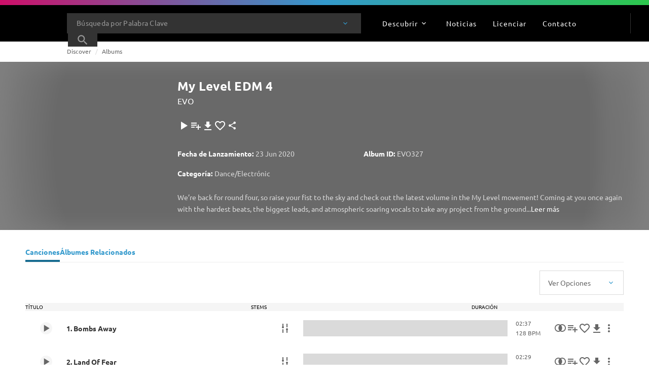

--- FILE ---
content_type: text/javascript; charset=utf-8
request_url: https://website.cdn.universalproductionmusic.com/dist/jss-website/browser/chunk-72G3TGBB.js
body_size: 2226
content:
import{d as L}from"./chunk-NGFKIU5H.js";import{J as E,L as x,Q as $}from"./chunk-KHLRMQS6.js";import{N as f,g,qa as v,u as T,va as d,z as S}from"./chunk-BINDAXTB.js";import{a as h,b as m,k as y}from"./chunk-BI7C37SH.js";var P=class p{_appliedSearchFilters$=new g([]);appliedSearchFilters$=this._appliedSearchFilters$.asObservable();_filters=[];_filtersEnabled$=new g(null);urlQueryParamsPossibleValues={includedEdits:{type:"include",group:"edit",categoryType:"menu"},excludedEdits:{type:"exclude",group:"edit",categoryType:"menu"},includedVersionTypes:{type:"include",group:"versionType",categoryType:"menu"},excludedVersionTypes:{type:"exclude",group:"versionType",categoryType:"menu"},includedLabels:{type:"include",group:"label",categoryType:"menu"},excludedLabels:{type:"exclude",group:"label",categoryType:"menu"},withStems:{id:0,type:"include",group:"stems",categoryType:"checkbox",name:"hasStems",title:"SEARCH.ONLY_TRACK_WITH_STEMS_LABEL",shouldTranslate:!0},bpm:{id:-1,type:"include",group:"bpm",categoryType:"range",name:"bpm",title:"SEARCH.BPM_LABEL",shouldTranslate:!0},length:{id:-2,type:"include",group:"length",categoryType:"range",name:"length",title:"SEARCH.LENGTH_LABEL",shouldTranslate:!0},includedAttributes:{type:"include",group:"",categoryType:"menu"},excludedAttributes:{type:"exclude",group:"",categoryType:"menu"},composer:{id:-3,type:"include",group:"composer",categoryType:"menu",name:"composer",title:"SEARCH.COMPOSER_LABEL",shouldTranslate:!0}};apiTagsKeyMap={excludedAttributes:"tagIdIn",excludedEdits:"durationIdIn",excludedLabels:"labelIdIn",excludedVersionTypes:"versionTypeIdIn",includedAttributes:"tagIdIn",includedEdits:"durationIdIn",includedLabels:"labelIdIn",includedVersionTypes:"versionTypeIdIn"};queryParamsFiltersMap={track:[],album:[],playlist:[]};searchHistoryService=d(L);searchService=d($);linksService=d(E);routingService=d(x);constructor(){}enableSearchFilters(){this._filtersEnabled$.next(!0)}disableSearchFilters(){this._filtersEnabled$.next(!1)}removeFilter(r){let e={},t=this.routingService.activatedRouteSnapshot.queryParams;switch(r.group){case"edit":r.type==="include"?s("includedEdits"):s("excludedEdits");break;case"versionType":r.type==="include"?s("includedVersionTypes"):s("excludedVersionTypes");break;case"label":r.type==="include"?s("includedLabels"):s("excludedLabels");break;case"stems":s("withStems");break;case"bpm":s("bpm");break;case"length":s("length");break;case"composer":s("composer");break;default:r.type==="include"?s("includedAttributes"):s("excludedAttributes")}function s(a){return y(this,null,function*(){let c=t[a].split("|");c.length>1?e[a]=c.filter(l=>l!==`${r.id}`).join("|"):e[a]=null})}e.page=1,e.filtersEnabled=this._filtersEnabled$.getValue(),this.routingService.navigateByQueryParams(e),this.searchHistoryService.updateSearchHistoryEntry(this.routingService.routerLink,null,r)}addFilter(r){let e=[...this._filters,r],t=this.constructFiltersUrlParams(e);t.page=1,t.filtersEnabled=this._filtersEnabled$.getValue(),this.routingService.navigateByQueryParams(t),this.searchHistoryService.updateSearchHistoryEntry(this.routingService.routerLink,null,r)}changeFilterType(r,e){this._filters[r].type=e;let t=this.constructFiltersUrlParams(this._filters);t.filtersEnabled=this._filtersEnabled$.getValue(),this.routingService.navigateByQueryParams(t)}updateRangeValuesAndType(r,e){this._filters[r].type=e.type,this._filters[r].minLimit=e.minLimit,this._filters[r].maxLimit=e.maxLimit;let t=this._filters,s=this.constructFiltersUrlParams(t);s.filtersEnabled=this._filtersEnabled$.getValue(),this.routingService.navigateByQueryParams(s),this.searchHistoryService.updateSearchHistoryEntry(this.routingService.routerLink,null,e)}clearAppliedFilters(){let r={bpm:null,composer:null,excludedAttributes:null,excludedEdits:null,excludedLabels:null,excludedVersionTypes:null,includedAttributes:null,includedEdits:null,includedLabels:null,includedVersionTypes:null,length:null,withStems:null};r.page=1,r.filtersEnabled=this._filtersEnabled$.getValue(),this.routingService.navigateByQueryParams(r)}constructFiltersUrlParams(r){let e={bpm:null,composer:null,excludedAttributes:null,excludedEdits:null,excludedLabels:null,excludedVersionTypes:null,includedAttributes:null,includedEdits:null,includedLabels:null,includedVersionTypes:null,length:null,withStems:null};return r?.map(t=>{switch(t.group){case"edit":t.type==="include"?e.includedEdits=e.includedEdits&&e.includedEdits.length>0?`${e.includedEdits}|${t.id}`:`${t.id}`:e.excludedEdits=e.excludedEdits&&e.excludedEdits.length>0?`${e.excludedEdits}|${t.id}`:`${t.id}`;break;case"versionType":t.type==="include"?e.includedVersionTypes=e.includedVersionTypes&&e.includedVersionTypes.length>0?`${e.includedVersionTypes}|${t.id}`:`${t.id}`:e.excludedVersionTypes=e.excludedVersionTypes&&e.excludedVersionTypes.length>0?`${e.excludedVersionTypes}|${t.id}`:`${t.id}`;break;case"label":t.type==="include"?e.includedLabels=`${t.id}`:e.excludedLabels=e.excludedLabels?.length>0?`${e.excludedLabels}|${t.id}`:`${t.id}`;break;case"stems":e.withStems="true";break;case"bpm":e.bpm=`[${t.minLimit} TO ${t.maxLimit}]`;break;case"length":e.length=`[${t.minLimit} TO ${t.maxLimit}]`;break;case"composer":e.composer=`${t.id}`;break;default:t.type==="include"?e.includedAttributes=e?.includedAttributes?.length>0?`${e.includedAttributes}|${t.id}`:`${t.id}`:e.excludedAttributes=e?.excludedAttributes?.length>0?`${e.excludedAttributes}|${t.id}`:`${t.id}`}}),e}buildSeeAllInSearchUrl(r,e,t,s){let l={hiddenSearchViews:["track","album","playlist"].filter(o=>o!==r).join("|"),page:1,searchString:"",searchType:s||"keyword",searchView:r};return l[e]=t,{seeInSearchUrl:this.linksService.prependLanguageToUrl("/search"),queryParams:l}}mapFilters(r){this.queryParamsFiltersMap[r.searchView]=r.filters}constructFiltersFromUrlParams(r){return y(this,null,function*(){let e=[],t={durations:[],labels:[],tags:[],versionTypes:[]},s=this.constructApiSuportingTagsArray(r);return s.length&&(t=yield S(this.searchService.getApiSupportingTags(s).pipe(f(()=>T({durations:[],labels:[],tags:[],versionTypes:[]}))))),Object.keys(this.urlQueryParamsPossibleValues)?.forEach(c=>{let l=r[c],i=this.urlQueryParamsPossibleValues?.[c];if(l&&l.length>0)switch(c){case"composer":e.push({id:l,title:i?.title,shouldTranslate:i.shouldTranslate,name:i?.name,group:i.group,type:i.type,disabled:!1,categoryType:i.categoryType});break;case"withStems":e.push({id:0,title:i?.title,shouldTranslate:i.shouldTranslate,name:i?.name,group:i.group,type:i.type,disabled:!1,categoryType:i.categoryType});break;case"bpm":case"length":let o=l.slice(1,-1).split(" TO ");e.push({id:i?.id,title:i?.title,shouldTranslate:i.shouldTranslate,name:i?.name,group:i.group,type:i.type,disabled:!1,categoryType:i.categoryType,minLimit:o[0],maxLimit:o[1]});break;default:let b=Object.values(t)?.flatMap(n=>n.map(u=>Object.create({id:u.id,name:u.name})))?.reduce((n,u)=>m(h({},n),{[u.id]:u.name}),{});l.split("|").forEach(n=>{e.push({id:parseInt(n),title:b[Number(n)]??String(n),name:b[Number(n)]??String(n),group:i.group,type:i.type,disabled:!1,categoryType:i.categoryType})});break}}),e})}initAppliedSearchFilters(r,e){this.mapFilters({searchView:e.searchView,filters:r}),this.setAppliedSearchFilters(r)}get filtersEnabled$(){return this._filtersEnabled$.asObservable()}get filtersEnabled(){return this._filtersEnabled$.getValue()}setAppliedSearchFilters(r){this._filters=r,this._appliedSearchFilters$.next(this._filters)}constructApiSuportingTagsArray(r){let e={};Object.keys(r)?.map(s=>{let a=this.apiTagsKeyMap?.[s];a&&(e[a]=e[a]?`${e[a]}|${r[s]}`:`${a}=${r[s]}`)});let t=[];return Object.keys(e)?.map(s=>{t.push(e[s])}),t}static \u0275fac=function(e){return new(e||p)};static \u0275prov=v({token:p,factory:p.\u0275fac,providedIn:"root"})};export{P as a};


--- FILE ---
content_type: text/javascript; charset=utf-8
request_url: https://website.cdn.universalproductionmusic.com/dist/jss-website/browser/chunk-NEWFXNEU.js
body_size: 1419
content:
import{b as T}from"./chunk-76V5AWFH.js";import{A as y,C as o,H as I,N as $,Q as x,b as S,t as l,w as b,x as f}from"./chunk-KHLRMQS6.js";import{d as P}from"./chunk-CVYYT7WW.js";import{a as v}from"./chunk-UWIJU2TW.js";import{A as n,N as u,S as d,qa as g,u as m,va as r}from"./chunk-BINDAXTB.js";import{a as c,b as h}from"./chunk-BI7C37SH.js";var C=class p{headers={};apiPath="";siteSettingsService=r(y);authService=r($);contextService=r(v);cookieService=r(I);httpService=r(f);localStorageService=r(o);searchService=r(x);toasterService=r(b);translateService=r(S);translations={};constructor(){this.headers={"Content-Type":"application/json"},this.searchService.siteDownloadRestriction&&(this.headers["umpg-restrictions"]=this.searchService.siteDownloadRestriction==="IsCommercialMusic"?"true":"false"),this.apiPath=`${l.uppmApi.playlists}/sites/${this.siteSettingsService.siteId}/pitches`,this.translateService.get(["NOTIFICATIONS.PITCH.CREATE_PITCH_FAILED"]).pipe(d(1)).subscribe(e=>{this.translations=e})}getPitchById(e){this.updateSiteSettingsData();let i=`${this.apiPath}/${e}`;return this.httpService.performGetRequest(i,this.headers).pipe(n(t=>{let a=t.thumbnails.map(s=>({src:s.coverImage.replace(/(\.jpg|\.jpeg|\.png|\.gif)/g,".webp").replace("59x59","200x200"),alt:s.albumName}));return h(c({},t),{thumbnails:a})}))}getPitchEdits(e,i){this.updateSiteSettingsData();let t=`${this.apiPath}/${e}/edits`,a=new P().set("pageIndex",i.pageIndex??1).set("pageSize",i.pageSize??36);return this.httpService.performGetRequest(`${t}?${a}`,this.headers)}getUserPitches(){this.updateSiteSettingsData()}updateSiteSettingsData(){let e=this.authService.getToken(),i=JSON.parse(this.localStorageService.getItem(o.USER_PROFILE)),t=JSON.parse(this.localStorageService.getItem(o.USER_ACCOUNT));this.headers=h(c({},this.headers),{Authorization:`Bearer ${e}`,"umg-application-name":this.siteSettingsService.applicationName,"umg-site-id":this.siteSettingsService.siteId,"umg-company-id":`${t?.id}`,"umg-user-id":`${i?.id}`,"umg-location-code":this.siteSettingsService.locationCode}),this.apiPath=`${l.uppmApi.playlists}/sites/${this.siteSettingsService.siteId}/pitches`}getPitchListings(e){this.updateSiteSettingsData();let i=`${this.apiPath}?pageIndex=${e.pageIndex}&pageSize=${e.pageSize}&searchTerm=${e.searchTerm}&companyFilterId=${e.companyFilterId}&userFilterId=${e.userFilterId}`;return this.httpService.performGetRequest(i,this.headers).pipe(n(t=>(t.data.forEach(a=>{a.thumbnails=a.thumbnails.map(s=>({src:s.coverImage.replace(/(\.jpg|\.jpeg|\.png|\.gif)/g,".webp").replace("59x59","200x200"),alt:s.albumName}))}),t)))}getPitchRecipients(e){this.updateSiteSettingsData();let i=`${this.apiPath}/${e}/recipients?pageIndex=1&pageSize=100`;return this.httpService.performGetRequest(i,this.headers).pipe(n(t=>t.data))}getContactsForPitches(){return this.updateSiteSettingsData(),this.httpService.performGetRequest(`${this.apiPath}/contacts`,this.headers).pipe(n(e=>e))}getCompaniesForPitches(){return this.updateSiteSettingsData(),this.httpService.performGetRequest(`${this.apiPath}/accounts`,this.headers).pipe(n(e=>e))}createNewPitch(e){this.updateSiteSettingsData();let i=this.apiPath;return this.httpService.performPostRequest({url:i,body:e,headers:this.headers}).pipe(u(t=>(this.toasterService.error(`${name} ${this.translations["NOTIFICATIONS.PITCH.CREATE_PITCH_FAILED"]}`),m(t))),n(t=>t))}sendPitchEmails(e){let i={recipientEmails:e.recipientEmails};this.updateSiteSettingsData();let t=`${this.apiPath}/${e.pitchId}/email`;return this.httpService.performPostRequest({url:t,body:i,headers:this.headers})}recordPitchAction(e,i,t=null){let a=`${this.apiPath}/${i}/action`,s={actionType:T(e),editId:t};return this.httpService.performPostRequest({url:a,body:s,headers:this.headers})}static \u0275fac=function(i){return new(i||p)};static \u0275prov=g({token:p,factory:p.\u0275fac,providedIn:"root"})};export{C as a};
